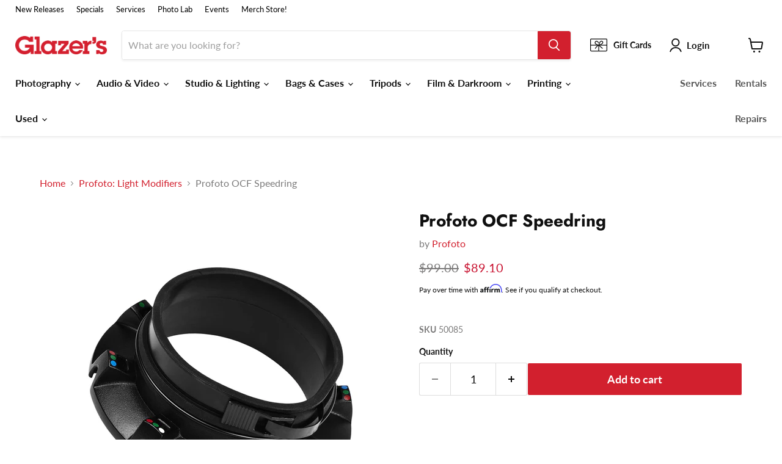

--- FILE ---
content_type: text/html; charset=utf-8
request_url: https://www.glazerscamera.com/collections/all/products/profoto-ofc-speedring?view=recently-viewed
body_size: 599
content:






















  
    
    











<li
  class="productgrid--item  imagestyle--medium    productitem--sale    product-recently-viewed-card    show-actions--mobile"
  data-product-item
  data-product-quickshop-url="/collections/all/products/profoto-ofc-speedring"
  
    data-recently-viewed-card
  
>
  <div class="productitem" data-product-item-content>
    
    
    
    

    

    

    <div class="productitem__container">
      <div class="product-recently-viewed-card-time" data-product-handle="profoto-ofc-speedring">
      <button
        class="product-recently-viewed-card-remove"
        aria-label="close"
        data-remove-recently-viewed
      >
        


                                                                      <svg class="icon-remove "    aria-hidden="true"    focusable="false"    role="presentation"    xmlns="http://www.w3.org/2000/svg" width="10" height="10" viewBox="0 0 10 10" xmlns="http://www.w3.org/2000/svg">      <path fill="currentColor" d="M6.08785659,5 L9.77469752,1.31315906 L8.68684094,0.225302476 L5,3.91214341 L1.31315906,0.225302476 L0.225302476,1.31315906 L3.91214341,5 L0.225302476,8.68684094 L1.31315906,9.77469752 L5,6.08785659 L8.68684094,9.77469752 L9.77469752,8.68684094 L6.08785659,5 Z"></path>    </svg>                                              

      </button>
    </div>

      <div class="productitem__image-container">
        <a
          class="productitem--image-link"
          href="/collections/all/products/profoto-ofc-speedring"
          aria-label="/products/profoto-ofc-speedring"
          tabindex="-1"
          data-product-page-link
        >
          <figure
            class="productitem--image"
            data-product-item-image
            
          >
            
              
                
                

  
    <noscript data-rimg-noscript>
      <img
        
          src="//www.glazerscamera.com/cdn/shop/products/profoto-101210-ocf-speedring-open-web_512x391.jpg?v=1646816660"
        

        alt=""
        data-rimg="noscript"
        srcset="//www.glazerscamera.com/cdn/shop/products/profoto-101210-ocf-speedring-open-web_512x391.jpg?v=1646816660 1x, //www.glazerscamera.com/cdn/shop/products/profoto-101210-ocf-speedring-open-web_599x457.jpg?v=1646816660 1.17x"
        class="productitem--image-alternate"
        
        
      >
    </noscript>
  

  <img
    
      src="//www.glazerscamera.com/cdn/shop/products/profoto-101210-ocf-speedring-open-web_512x391.jpg?v=1646816660"
    
    alt=""

    
      data-rimg="lazy"
      data-rimg-scale="1"
      data-rimg-template="//www.glazerscamera.com/cdn/shop/products/profoto-101210-ocf-speedring-open-web_{size}.jpg?v=1646816660"
      data-rimg-max="600x458"
      data-rimg-crop="false"
      
      srcset="data:image/svg+xml;utf8,<svg%20xmlns='http://www.w3.org/2000/svg'%20width='512'%20height='391'></svg>"
    

    class="productitem--image-alternate"
    
    
  >



  <div data-rimg-canvas></div>


              
              

  
    <noscript data-rimg-noscript>
      <img
        
          src="//www.glazerscamera.com/cdn/shop/products/101210HEROOCFSpeedring_512x512.jpg?v=1646816660"
        

        alt=""
        data-rimg="noscript"
        srcset="//www.glazerscamera.com/cdn/shop/products/101210HEROOCFSpeedring_512x512.jpg?v=1646816660 1x, //www.glazerscamera.com/cdn/shop/products/101210HEROOCFSpeedring_1024x1024.jpg?v=1646816660 2x, //www.glazerscamera.com/cdn/shop/products/101210HEROOCFSpeedring_1536x1536.jpg?v=1646816660 3x, //www.glazerscamera.com/cdn/shop/products/101210HEROOCFSpeedring_1997x1997.jpg?v=1646816660 3.9x"
        class="productitem--image-primary"
        
        
      >
    </noscript>
  

  <img
    
      src="//www.glazerscamera.com/cdn/shop/products/101210HEROOCFSpeedring_512x512.jpg?v=1646816660"
    
    alt=""

    
      data-rimg="lazy"
      data-rimg-scale="1"
      data-rimg-template="//www.glazerscamera.com/cdn/shop/products/101210HEROOCFSpeedring_{size}.jpg?v=1646816660"
      data-rimg-max="2000x2000"
      data-rimg-crop="false"
      
      srcset="data:image/svg+xml;utf8,<svg%20xmlns='http://www.w3.org/2000/svg'%20width='512'%20height='512'></svg>"
    

    class="productitem--image-primary"
    
    
  >



  <div data-rimg-canvas></div>


            

            




























    
          </figure>
        </a>
      </div><div class="productitem--info">
        
          
        

        

        <h2 class="productitem--title">
          <a href="/collections/all/products/profoto-ofc-speedring" data-product-page-link>
            Profoto OCF Speedring
          </a>
        </h2>

        <!-- Shopper Approved Category Code - snippets/product-grid-item.liquid -->
        <div class="star_container Shopify_US_5317035163693_35176426012717"></div>
        <!-- END Shopper Approved Category Code - snippets/product-grid-item.liquid -->
        
        
          
        

        
          






























<div class="price productitem__price ">
  
    <div
      class="price__compare-at visible"
      data-price-compare-container
    >

      
        <span class="visually-hidden">Original price</span>
        <span class="money price__compare-at--single" data-price-compare>
          $99.00
        </span>
      
    </div>


    
      
      <div class="price__compare-at--hidden" data-compare-price-range-hidden>
        
          <span class="visually-hidden">Original price</span>
          <span class="money price__compare-at--min" data-price-compare-min>
            $99.00
          </span>
          -
          <span class="visually-hidden">Original price</span>
          <span class="money price__compare-at--max" data-price-compare-max>
            $99.00
          </span>
        
      </div>
      <div class="price__compare-at--hidden" data-compare-price-hidden>
        <span class="visually-hidden">Original price</span>
        <span class="money price__compare-at--single" data-price-compare>
          $99.00
        </span>
      </div>
    
  

  <div class="price__current  price__current--on-sale" data-price-container>

    

    
      
      
        <span class="visually-hidden">Current price</span>
      
      <span class="money" data-price>
        $89.10
      </span>
    
    
  </div>

  
    
    <div class="price__current--hidden" data-current-price-range-hidden>
      
        <span class="money price__current--min" data-price-min>$89.10</span>
        -
        <span class="money price__current--max" data-price-max>$89.10</span>
      
    </div>
    <div class="price__current--hidden" data-current-price-hidden>
      <span class="visually-hidden">Current price</span>
      <span class="money" data-price>
        $89.10
      </span>
    </div>
  

  
    
    
    
    

    <div
      class="
        productitem__unit-price
        hidden
      "
      data-unit-price
    >
      <span class="productitem__total-quantity" data-total-quantity></span> | <span class="productitem__unit-price--amount money" data-unit-price-amount></span> / <span class="productitem__unit-price--measure" data-unit-price-measure></span>
    </div>
  

  
</div>


        

        
          

          
            
          
        

        
          <div class="productitem--description">
            <p>


OCF SpeedringUsed to mount OCF Softboxes and OCF Beauty Dishes





Product number: 101210
The OCF Speedring is used for mounting an OCF Softbox...</p>

            
              <a
                href="/collections/all/products/profoto-ofc-speedring"
                class="productitem--link"
                data-product-page-link
              >
                View full details
              </a>
            
          </div>
        
      </div>

      
    </div>
  </div>

  
    <script type="application/json" data-quick-buy-settings>
      {
        "cart_redirection": true,
        "money_format": "${{amount}}"
      }
    </script>
  
</li>


--- FILE ---
content_type: text/html;charset=UTF-8
request_url: https://pixel-sync.sitescout.com/dmp/asyncPixelSync?cookieQ=1
body_size: 875
content:

<html>
<body style="margin: 0;">
<script type="text/javascript">
    function __load_async() {
        for (var a =["https://dpm.demdex.net/ibs:dpid=82530&dpuuid=722c3ccf-fda1-496d-9692-9bf00fc1e231-6968e769-5553&gdpr=0&gdpr_consent=","https://pixel.tapad.com/idsync/ex/receive?partner_id=2499&partner_device_id=722c3ccf-fda1-496d-9692-9bf00fc1e231-6968e769-5553","https://loadm.exelator.com/load/?p=204&g=700&j=0&buid=722c3ccf-fda1-496d-9692-9bf00fc1e231-6968e769-5553&gdpr=0&gdpr_consent=","https://idsync.rlcdn.com/384136.gif?partner_uid=722c3ccf-fda1-496d-9692-9bf00fc1e231-6968e769-5553&gdpr=0&gdpr_consent=","https://sync.crwdcntrl.net/qmap?c=1389&tp=STSC&tpid=722c3ccf-fda1-496d-9692-9bf00fc1e231-6968e769-5553&gdpr=0&gdpr_consent="], b = 0; b < a.length; b++) {
            var c = document.createElement("img");
            c.height = 1, c.width = 1, c.style.display = "none", c.src = a[b], document.body.appendChild(c)
        }
    }
    "complete" === document.readyState ? __load_async() : window.attachEvent ? window.attachEvent("onload", __load_async) : window.addEventListener && window.addEventListener("load", __load_async, !1);
</script>
</body>
</html>


--- FILE ---
content_type: text/html;charset=UTF-8
request_url: https://pixel-sync.sitescout.com/dmp/asyncPixelSync?cookieQ=1
body_size: 742
content:

<html>
<body style="margin: 0;">
<script type="text/javascript">
    function __load_async() {
        for (var a =["https://dpm.demdex.net/ibs:dpid=82530&dpuuid=be894b45-5fa3-47b5-bc17-55c198036332-6968e769-5553&gdpr=0&gdpr_consent=","https://pixel.tapad.com/idsync/ex/receive?partner_id=2499&partner_device_id=be894b45-5fa3-47b5-bc17-55c198036332-6968e769-5553","https://loadm.exelator.com/load/?p=204&g=700&j=0&buid=be894b45-5fa3-47b5-bc17-55c198036332-6968e769-5553&gdpr=0&gdpr_consent=","https://idsync.rlcdn.com/384136.gif?partner_uid=be894b45-5fa3-47b5-bc17-55c198036332-6968e769-5553&gdpr=0&gdpr_consent=","https://sync.crwdcntrl.net/qmap?c=1389&tp=STSC&tpid=be894b45-5fa3-47b5-bc17-55c198036332-6968e769-5553&gdpr=0&gdpr_consent="], b = 0; b < a.length; b++) {
            var c = document.createElement("img");
            c.height = 1, c.width = 1, c.style.display = "none", c.src = a[b], document.body.appendChild(c)
        }
    }
    "complete" === document.readyState ? __load_async() : window.attachEvent ? window.attachEvent("onload", __load_async) : window.addEventListener && window.addEventListener("load", __load_async, !1);
</script>
</body>
</html>


--- FILE ---
content_type: text/javascript; charset=utf-8
request_url: https://www.glazerscamera.com/products/profoto-ofc-speedring.js
body_size: 966
content:
{"id":5317035163693,"title":"Profoto OCF Speedring","handle":"profoto-ofc-speedring","description":"\u003cmeta charset=\"utf-8\"\u003e\n\u003cdiv class=\"row\"\u003e\n\u003cdiv class=\"col-12 col-md-6\"\u003e\n\u003ch2 class=\"tab__content-title section--max-width\"\u003eOCF Speedring\u003cbr\u003e\u003cspan class=\"section__subtitle\"\u003eUsed to mount OCF Softboxes and OCF Beauty Dishes\u003c\/span\u003e\n\u003c\/h2\u003e\n\u003c\/div\u003e\n\u003c\/div\u003e\n\u003cdiv class=\"row tab__multicolumn-container\"\u003e\n\u003cdiv class=\"col-12 col-md-6 tab__multicolumn-first\"\u003e\n\u003cp class=\"product__number\"\u003e\u003cstrong\u003eProduct number:\u003c\/strong\u003e\u003cspan\u003e \u003c\/span\u003e101210\u003c\/p\u003e\n\u003cp\u003eThe OCF Speedring is used for mounting an OCF Softbox or an OCF Beauty Dish on your off-camera flash. It is not your everyday speedring, though. Not only is it more compact and lightweight, but the patent-pending design allows you to snap on the softbox or beauty dish without having to bend and fumble with the rods, while the clever color-codes show you exactly how to assemble the unit.\u003c\/p\u003e\n\u003cp\u003eThe classic Profoto rubber collar and clasp makes it easy to mount the OCF Speedring on the off-camera flash.\u003c\/p\u003e\n\u003c\/div\u003e\n\u003cdiv class=\"col-12 col-md-6 tab__multicolumn-second\"\u003e\n\u003ch3 class=\"tab__content-subtitle\"\u003eFeatures\u003c\/h3\u003e\n\u003cul\u003e\n\u003cli\u003eAllow you to mount OCF Softboxes and OCF Beauty Dishes on any Profoto Off-camera flash.\u003c\/li\u003e\n\u003cli\u003eCompact and lightweight.\u003c\/li\u003e\n\u003cli\u003ePatent-pending design allows you to snap on the softbox incredibly fast and easy.\u003c\/li\u003e\n\u003cli\u003eColor-coded holes for fast and easy setup.\u003c\/li\u003e\n\u003cli\u003eThe classic Profoto rubber collar allows you to rotate the speedring and softbox 360°.\u003c\/li\u003e\n\u003cli\u003eDesigned for years of everyday use.\u003c\/li\u003e\n\u003c\/ul\u003e\n\u003c\/div\u003e\n\u003c\/div\u003e","published_at":"2021-02-22T12:42:28-08:00","created_at":"2021-02-22T12:42:28-08:00","vendor":"Profoto","type":"Studio \u0026 Lighting","tags":["MackEligible","Modifier Special","profoto","Softbox Special","Stock 2+","Studio \u0026 Lighting","Studio \u0026 Lighting: Speedrings","under-100","Warranty Mack"],"price":8910,"price_min":8910,"price_max":8910,"available":true,"price_varies":false,"compare_at_price":9900,"compare_at_price_min":9900,"compare_at_price_max":9900,"compare_at_price_varies":false,"variants":[{"id":35176426012717,"title":"Default Title","option1":"Default Title","option2":null,"option3":null,"sku":"50085","requires_shipping":true,"taxable":true,"featured_image":null,"available":true,"name":"Profoto OCF Speedring","public_title":null,"options":["Default Title"],"price":8910,"weight":454,"compare_at_price":9900,"inventory_management":"shopify","barcode":"","quantity_rule":{"min":1,"max":null,"increment":1},"quantity_price_breaks":[],"requires_selling_plan":false,"selling_plan_allocations":[]}],"images":["\/\/cdn.shopify.com\/s\/files\/1\/0397\/6167\/4285\/products\/101210HEROOCFSpeedring.jpg?v=1646816660","\/\/cdn.shopify.com\/s\/files\/1\/0397\/6167\/4285\/products\/profoto-101210-ocf-speedring-open-web.jpg?v=1646816660"],"featured_image":"\/\/cdn.shopify.com\/s\/files\/1\/0397\/6167\/4285\/products\/101210HEROOCFSpeedring.jpg?v=1646816660","options":[{"name":"Title","position":1,"values":["Default Title"]}],"url":"\/products\/profoto-ofc-speedring","media":[{"alt":null,"id":21937530961965,"position":1,"preview_image":{"aspect_ratio":1.0,"height":2000,"width":2000,"src":"https:\/\/cdn.shopify.com\/s\/files\/1\/0397\/6167\/4285\/products\/101210HEROOCFSpeedring.jpg?v=1646816660"},"aspect_ratio":1.0,"height":2000,"media_type":"image","src":"https:\/\/cdn.shopify.com\/s\/files\/1\/0397\/6167\/4285\/products\/101210HEROOCFSpeedring.jpg?v=1646816660","width":2000},{"alt":null,"id":10423553589293,"position":2,"preview_image":{"aspect_ratio":1.31,"height":458,"width":600,"src":"https:\/\/cdn.shopify.com\/s\/files\/1\/0397\/6167\/4285\/products\/profoto-101210-ocf-speedring-open-web.jpg?v=1646816660"},"aspect_ratio":1.31,"height":458,"media_type":"image","src":"https:\/\/cdn.shopify.com\/s\/files\/1\/0397\/6167\/4285\/products\/profoto-101210-ocf-speedring-open-web.jpg?v=1646816660","width":600}],"requires_selling_plan":false,"selling_plan_groups":[]}

--- FILE ---
content_type: application/javascript; charset=utf-8
request_url: https://ws.cs.1worldsync.com/386f87b0/script/b76674a532?cpn=&mf=Profoto&pn=&upcean=UPC_EAN_CODE&ccid=CATALOG_CODE&lang=EN&market=US&host=www.glazerscamera.com&nld=1
body_size: 516
content:
window["ccs_cc_loadQueue"].push({
"ldn": "ccs_cc_ld_b76674a532"
,
"inlineScript": "\r\nccs_cc_loge_b87fab(\u00275052b68d\u0027);\r\nfunction ccs_cc_gete_params_b87fab(id){switch(id){\r\ncase \u00275052b68d\u0027: return { et: \u0027ProductHookLoad\u0027, serverParams: {\"ServerTime\":\"7\",\"ResultCode\":\"100\"} };break;\r\n}}\r\nfunction ccs_cc_loge_b87fab(id, clientParams){\r\nvar eventInfo = ccs_cc_gete_params_b87fab(id); if(!eventInfo) return;\r\nccs_cc_log.logEvent (eventInfo.et, \u0027SKey=386f87b0\u0026LCID=1033\u0026Market=US\u0026Locale=EN-USA\u0026ZoneId=b76674a532\u0026ZoneVer=6\u0026SMfgName=Profoto\u0027, eventInfo.serverParams, clientParams); }\r\n\r\n"
,
"inlineStyle": "\r\n"
,
"sites": [
"cnetcontent.com","cnetcontentcast.com","1worldsync.com","glazerscamera.com"]
});


--- FILE ---
content_type: text/javascript; charset=utf-8
request_url: https://www.glazerscamera.com/collections/profoto-softbox/products/profoto-ofc-speedring.js
body_size: 1321
content:
{"id":5317035163693,"title":"Profoto OCF Speedring","handle":"profoto-ofc-speedring","description":"\u003cmeta charset=\"utf-8\"\u003e\n\u003cdiv class=\"row\"\u003e\n\u003cdiv class=\"col-12 col-md-6\"\u003e\n\u003ch2 class=\"tab__content-title section--max-width\"\u003eOCF Speedring\u003cbr\u003e\u003cspan class=\"section__subtitle\"\u003eUsed to mount OCF Softboxes and OCF Beauty Dishes\u003c\/span\u003e\n\u003c\/h2\u003e\n\u003c\/div\u003e\n\u003c\/div\u003e\n\u003cdiv class=\"row tab__multicolumn-container\"\u003e\n\u003cdiv class=\"col-12 col-md-6 tab__multicolumn-first\"\u003e\n\u003cp class=\"product__number\"\u003e\u003cstrong\u003eProduct number:\u003c\/strong\u003e\u003cspan\u003e \u003c\/span\u003e101210\u003c\/p\u003e\n\u003cp\u003eThe OCF Speedring is used for mounting an OCF Softbox or an OCF Beauty Dish on your off-camera flash. It is not your everyday speedring, though. Not only is it more compact and lightweight, but the patent-pending design allows you to snap on the softbox or beauty dish without having to bend and fumble with the rods, while the clever color-codes show you exactly how to assemble the unit.\u003c\/p\u003e\n\u003cp\u003eThe classic Profoto rubber collar and clasp makes it easy to mount the OCF Speedring on the off-camera flash.\u003c\/p\u003e\n\u003c\/div\u003e\n\u003cdiv class=\"col-12 col-md-6 tab__multicolumn-second\"\u003e\n\u003ch3 class=\"tab__content-subtitle\"\u003eFeatures\u003c\/h3\u003e\n\u003cul\u003e\n\u003cli\u003eAllow you to mount OCF Softboxes and OCF Beauty Dishes on any Profoto Off-camera flash.\u003c\/li\u003e\n\u003cli\u003eCompact and lightweight.\u003c\/li\u003e\n\u003cli\u003ePatent-pending design allows you to snap on the softbox incredibly fast and easy.\u003c\/li\u003e\n\u003cli\u003eColor-coded holes for fast and easy setup.\u003c\/li\u003e\n\u003cli\u003eThe classic Profoto rubber collar allows you to rotate the speedring and softbox 360°.\u003c\/li\u003e\n\u003cli\u003eDesigned for years of everyday use.\u003c\/li\u003e\n\u003c\/ul\u003e\n\u003c\/div\u003e\n\u003c\/div\u003e","published_at":"2021-02-22T12:42:28-08:00","created_at":"2021-02-22T12:42:28-08:00","vendor":"Profoto","type":"Studio \u0026 Lighting","tags":["MackEligible","Modifier Special","profoto","Softbox Special","Stock 2+","Studio \u0026 Lighting","Studio \u0026 Lighting: Speedrings","under-100","Warranty Mack"],"price":8910,"price_min":8910,"price_max":8910,"available":true,"price_varies":false,"compare_at_price":9900,"compare_at_price_min":9900,"compare_at_price_max":9900,"compare_at_price_varies":false,"variants":[{"id":35176426012717,"title":"Default Title","option1":"Default Title","option2":null,"option3":null,"sku":"50085","requires_shipping":true,"taxable":true,"featured_image":null,"available":true,"name":"Profoto OCF Speedring","public_title":null,"options":["Default Title"],"price":8910,"weight":454,"compare_at_price":9900,"inventory_management":"shopify","barcode":"","quantity_rule":{"min":1,"max":null,"increment":1},"quantity_price_breaks":[],"requires_selling_plan":false,"selling_plan_allocations":[]}],"images":["\/\/cdn.shopify.com\/s\/files\/1\/0397\/6167\/4285\/products\/101210HEROOCFSpeedring.jpg?v=1646816660","\/\/cdn.shopify.com\/s\/files\/1\/0397\/6167\/4285\/products\/profoto-101210-ocf-speedring-open-web.jpg?v=1646816660"],"featured_image":"\/\/cdn.shopify.com\/s\/files\/1\/0397\/6167\/4285\/products\/101210HEROOCFSpeedring.jpg?v=1646816660","options":[{"name":"Title","position":1,"values":["Default Title"]}],"url":"\/products\/profoto-ofc-speedring","media":[{"alt":null,"id":21937530961965,"position":1,"preview_image":{"aspect_ratio":1.0,"height":2000,"width":2000,"src":"https:\/\/cdn.shopify.com\/s\/files\/1\/0397\/6167\/4285\/products\/101210HEROOCFSpeedring.jpg?v=1646816660"},"aspect_ratio":1.0,"height":2000,"media_type":"image","src":"https:\/\/cdn.shopify.com\/s\/files\/1\/0397\/6167\/4285\/products\/101210HEROOCFSpeedring.jpg?v=1646816660","width":2000},{"alt":null,"id":10423553589293,"position":2,"preview_image":{"aspect_ratio":1.31,"height":458,"width":600,"src":"https:\/\/cdn.shopify.com\/s\/files\/1\/0397\/6167\/4285\/products\/profoto-101210-ocf-speedring-open-web.jpg?v=1646816660"},"aspect_ratio":1.31,"height":458,"media_type":"image","src":"https:\/\/cdn.shopify.com\/s\/files\/1\/0397\/6167\/4285\/products\/profoto-101210-ocf-speedring-open-web.jpg?v=1646816660","width":600}],"requires_selling_plan":false,"selling_plan_groups":[]}